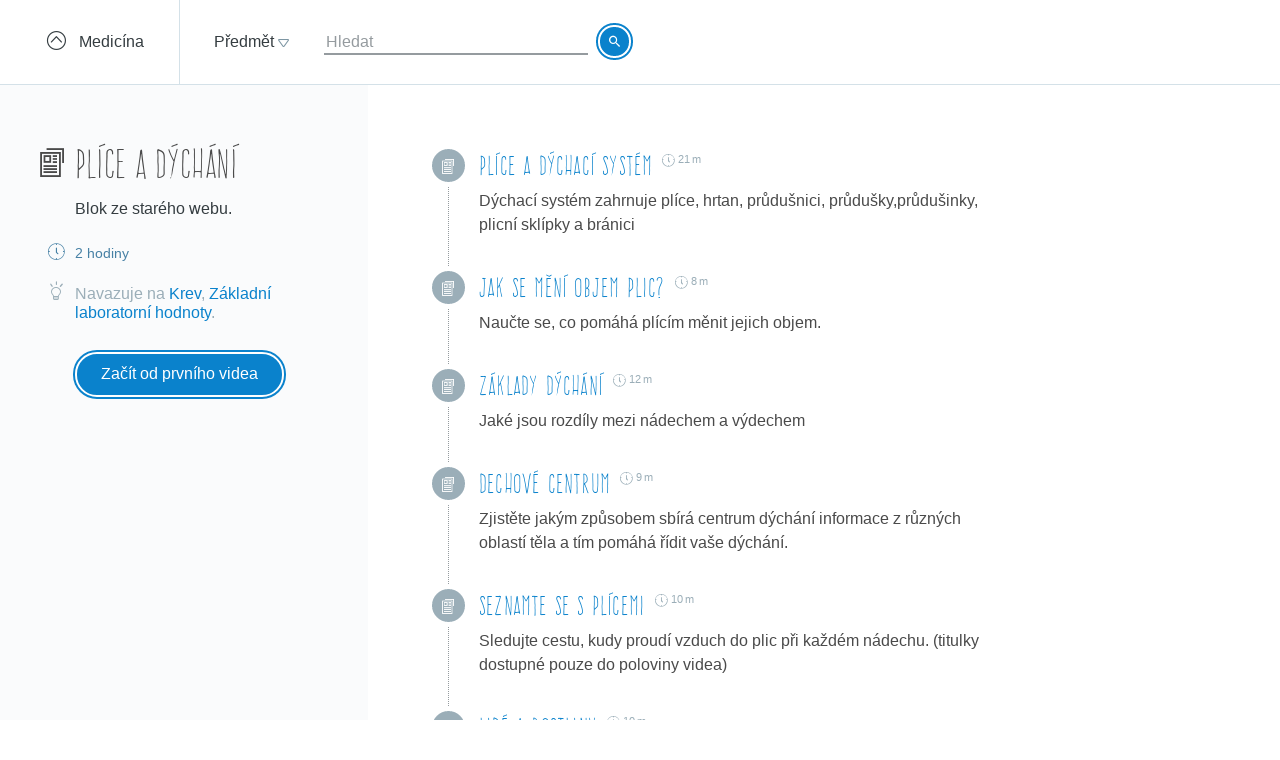

--- FILE ---
content_type: text/html; charset=utf-8
request_url: https://khanovaskola.cz/blok/16/129-plice-a-dychani?gclid=CjwKCAiA15vTBRAHEiwA7Snfc5YCEZ58CwfTiZTxNvUg8IE5xhMII5Mzu2RxHjcDUCVpE7r-83BryhoCRSIQAvD_BwE
body_size: 13665
content:
<!DOCTYPE html>
<html lang="cs">
<head>
	<meta charset="utf-8">
	<meta name="viewport" content="width=device-width, initial-scale=1">
	<meta name="description" content="Blok ze starého webu.">
	
	<link rel="canonical" href="https://khanovaskola.cz/blok/16/129-plice-a-dychani">

	<meta property="og:site_name" content="Khanova škola">
	<meta property="og:url" content="https://khanovaskola.cz/blok/16/129-plice-a-dychani">
	<meta property="og:title" content="Plíce a dýchání">
	<meta property="og:description" content="Blok ze starého webu.">
		<meta property="og:image" content="https://khanovaskola.cz/img/icon/apple-touch-icon-180x180.png">

	<link rel="shortcut icon" href="/img/favicon.ico" type="image/x-icon">
	<link href="/img/icon/apple-touch-icon.png" rel="apple-touch-icon">
	<link href="/img/icon/apple-touch-icon-76x76.png" rel="apple-touch-icon" sizes="76x76">
	<link href="/img/icon/apple-touch-icon-120x120.png" rel="apple-touch-icon" sizes="120x120">
	<link href="/img/icon/apple-touch-icon-152x152.png" rel="apple-touch-icon" sizes="152x152">
	<link href="/img/icon/apple-touch-icon-180x180.png" rel="apple-touch-icon" sizes="180x180">
	<link href="/img/icon/icon-hires.png" rel="icon" sizes="192x192">
	<link href="/img/icon/icon-normal.png" rel="icon" sizes="128x128">

	<title>Plíce a dýchání &ndash; Khanova škola</title>

	<link rel="stylesheet" media="screen" href="/build/main.min-hashed-77923fe96e.css">
	<link rel="author" type="text/plain" href="humans.txt">

	
	<script>
		(function(i,s,o,g,r,a,m){i['GoogleAnalyticsObject']=r;i[r]=i[r]||function(){
		(i[r].q=i[r].q||[]).push(arguments)},i[r].l=1*new Date();a=s.createElement(o),
		m=s.getElementsByTagName(o)[0];a.async=1;a.src=g;m.parentNode.insertBefore(a,m)
		})(window,document,'script','//www.google-analytics.com/analytics.js','ga');

		ga('create', 'UA-33892654-1', 'auto');
		ga('send', 'pageview');
    </script>
</head>
<body class="block-page" data-scripts="[&quot;app/_all&quot;]">
  <header class="header">
		<div class="header-goback">
			<a href="/schema/16-medicina?gclid=CjwKCAiA15vTBRAHEiwA7Snfc5YCEZ58CwfTiZTxNvUg8IE5xhMII5Mzu2RxHjcDUCVpE7r-83BryhoCRSIQAvD_BwE">
				<i class="icon icon-circle-up"></i>
				<span>Medicína</span>
			</a>
		</div>
    <div class="header-content clearfix" data-active-subject="8"
      style="width: 70%">
        <div class="pull-left">
               <div class="dropdown dropdown-big" data-subjects-dropdown>
               <a href="#" class="dropdown-toggle span-link">
               <span>Předmět</span>
               <i class="icon icon-dropdown-caret"></i>
               </a>
               <div class="dropdown-menu">
               <div class="subjects-list">
               <ul class="ul-tab" role="tablist">
                  <li data-default-label>
                  <a href="#tab-0" role="tab" data-toggle="tab" class="text-blue" data-subject-id="1">
                                                <span>Matematika</span>
                                                <i class="icon icon-subject-math"></i>
                                                </a>
                  </li>
                  <li>
                  <a href="#tab-1" role="tab" data-toggle="tab" class="text-blue" data-subject-id="11">
                                                <span>Matematika dle tříd</span>
                                                <i class="icon icon-"></i>
                                                </a>
                  </li>
                  <li>
                  <a href="#tab-2" role="tab" data-toggle="tab" class="text-brown" data-subject-id="3">
                                                <span>Fyzika</span>
                                                <i class="icon icon-subject-physics"></i>
                                                </a>
                  </li>
                  <li>
                  <a href="#tab-3" role="tab" data-toggle="tab" class="text-red" data-subject-id="2">
                                                <span>Chemie</span>
                                                <i class="icon icon-subject-chemistry"></i>
                                                </a>
                  </li>
                  <li>
                  <a href="#tab-4" role="tab" data-toggle="tab" class="text-green" data-subject-id="7">
                                                <span>Biologie</span>
                                                <i class="icon icon-subject-biology"></i>
                                                </a>
                  </li>
                  <li>
                  <a href="#tab-5" role="tab" data-toggle="tab" class="text-wine" data-subject-id="5">
                                                <span>Ekonomie</span>
                                                <i class="icon icon-subject-economy"></i>
                                                </a>
                  </li>
                  <li>
                  <a href="#tab-6" role="tab" data-toggle="tab" class="text-gold" data-subject-id="9">
                                                <span>Dějepis</span>
                                                <i class="icon icon-subject-history"></i>
                                                </a>
                  </li>
                  <li>
                  <a href="#tab-7" role="tab" data-toggle="tab" class="text-cyan-dark" data-subject-id="4">
                                                <span>Informatika</span>
                                                <i class="icon icon-subject-it"></i>
                                                </a>
                  </li>
                  <li>
                  <a href="#tab-8" role="tab" data-toggle="tab" class="text-purple" data-subject-id="10">
                                                <span>Dějiny umění</span>
                                                <i class="icon icon-subject-art"></i>
                                                </a>
                  </li>
                                 </ul>
               </div>
               <div class="subject-detail tab-content">
                  <div class="tab-pane" id="tab-0" data-default-tab data-subject-id="1">
                                    <div class="ka-subjects">
                    <div class="row">
                      <b>Obsah dostupný na české Khan Academy</b>
                    </div>
                      <div class="row">
                        <span class="title">
                          <a href="https://cs.khanacademy.org/math/early-math" target="_blank" rel="external" class="ka-schema-link text-ka-default">Matematika pro nejmenší</a>
                        </span>
                       &mdash;
                        <span class="blocks">
                          

                            <a href="https://cs.khanacademy.org/math/early-math/cc-early-math-counting-topic" target="_blank" rel="external" class="text-ka-math">Počítání</a>, 
                            <a href="https://cs.khanacademy.org/math/early-math/cc-early-math-place-value-topic" target="_blank" rel="external" class="text-ka-math">Řády číslic</a>, 
                            <a href="https://cs.khanacademy.org/math/early-math/cc-early-math-geometry-topic" target="_blank" rel="external" class="text-ka-math">Geometrie</a>
                        </span>
                      </div>
                      <div class="row">
                        <span class="title">
                          <a href="https://cs.khanacademy.org/math/arithmetic" target="_blank" rel="external" class="ka-schema-link text-ka-default">Aritmetika</a>
                        </span>
                       &mdash;
                        <span class="blocks">
                          

                            <a href="https://cs.khanacademy.org/math/arithmetic/arith-review-add-subtract" target="_blank" rel="external" class="text-ka-math">Sčítání a odčítání</a>, 
                            <a href="https://cs.khanacademy.org/math/arithmetic/arith-review-multiply-divide" target="_blank" rel="external" class="text-ka-math">Násobení a dělení</a>, 
                            <a href="https://cs.khanacademy.org/math/arithmetic/arith-review-negative-numbers" target="_blank" rel="external" class="text-ka-math">Záporná čísla</a>, 
                              <a href="https://cs.khanacademy.org/math/arithmetic">a&nbsp;další&nbsp;&hellip;</a>
                        </span>
                      </div>
                      <div class="row">
                        <span class="title">
                          <a href="https://cs.khanacademy.org/math/basic-geo" target="_blank" rel="external" class="ka-schema-link text-ka-default">Základy geometrie</a>
                        </span>
                       &mdash;
                        <span class="blocks">
                          

                            <a href="https://cs.khanacademy.org/math/basic-geo/basic-geo-lines" target="_blank" rel="external" class="text-ka-math">Přímky</a>, 
                            <a href="https://cs.khanacademy.org/math/basic-geo/basic-geo-angle" target="_blank" rel="external" class="text-ka-math">Úhly</a>, 
                            <a href="https://cs.khanacademy.org/math/basic-geo/basic-geometry-shapes" target="_blank" rel="external" class="text-ka-math">Tvary</a>, 
                              <a href="https://cs.khanacademy.org/math/basic-geo">a&nbsp;další&nbsp;&hellip;</a>
                        </span>
                      </div>
                      <div class="row">
                        <span class="title">
                          <a href="https://cs.khanacademy.org/math/pre-algebra" target="_blank" rel="external" class="ka-schema-link text-ka-default">Pokročilá aritmetika</a>
                        </span>
                       &mdash;
                        <span class="blocks">
                          

                            <a href="https://cs.khanacademy.org/math/pre-algebra/pre-algebra-factors-multiples" target="_blank" rel="external" class="text-ka-math">Dělitelé a násobky</a>, 
                            <a href="https://cs.khanacademy.org/math/pre-algebra/pre-algebra-ratios-rates" target="_blank" rel="external" class="text-ka-math">Poměry a úměry</a>
                        </span>
                      </div>
                      <div class="row">
                        <span class="title">
                          <a href="https://cs.khanacademy.org/math/algebra-basics" target="_blank" rel="external" class="ka-schema-link text-ka-default">Základy algebry</a>
                        </span>
                       &mdash;
                        <span class="blocks">
                          

                            <a href="https://cs.khanacademy.org/math/algebra-basics/basic-alg-foundations" target="_blank" rel="external" class="text-ka-math">Základy</a>, 
                            <a href="https://cs.khanacademy.org/math/algebra-basics/alg-basics-algebraic-expressions" target="_blank" rel="external" class="text-ka-math">Algebraické výrazy</a>, 
                            <a href="https://cs.khanacademy.org/math/algebra-basics/alg-basics-linear-equations-and-inequalities" target="_blank" rel="external" class="text-ka-math">Lineární rovnice a nerovnice</a>, 
                              <a href="https://cs.khanacademy.org/math/algebra-basics">a&nbsp;další&nbsp;&hellip;</a>
                        </span>
                      </div>
                      <div class="row">
                        <span class="title">
                          <a href="https://cs.khanacademy.org/math/trigonometry/" target="_blank" rel="external" class="ka-schema-link text-ka-default">Trigonometrie</a>
                        </span>
                       &mdash;
                        <span class="blocks">
                          

                            <a href="https://cs.khanacademy.org/math/trigonometry/trigonometry-right-triangles" target="_blank" rel="external" class="text-ka-math">Pravoúhlé trojúhelníky</a>, 
                            <a href="https://cs.khanacademy.org/math/trigonometry/trig-with-general-triangles" target="_blank" rel="external" class="text-ka-math">Obecné trojúhelníky</a>
                        </span>
                      </div>
                      <div class="row">
                        <span class="title">
                          <a href="https://cs.khanacademy.org/math/vyrazy" target="_blank" rel="external" class="ka-schema-link text-ka-default">Výrazy</a>
                        </span>
                       &mdash;
                        <span class="blocks">
                          

                            <a href="https://cs.khanacademy.org/math/vyrazy/xb5534b0609d132c9:mocniny-a-odmocniny" target="_blank" rel="external" class="text-ka-math">Mocniny a odmocniny</a>, 
                            <a href="https://cs.khanacademy.org/math/vyrazy/xb5534b0609d132c9:racionalni-mocniny-a-odmocniny" target="_blank" rel="external" class="text-ka-math">Racionální mocniny a odmocniny</a>
                        </span>
                      </div>
                      <div class="row">
                        <span class="title">
                          <a href="https://cs.khanacademy.org/math/funkce" target="_blank" rel="external" class="ka-schema-link text-ka-default">Funkce</a>
                        </span>
                       &mdash;
                        <span class="blocks">
                          

                            <a href="https://cs.khanacademy.org/math/funkce/x61a3bd4ae0359883:linear-equations-and-functions" target="_blank" rel="external" class="text-ka-math">Přímka a lineární rovnice</a>, 
                            <a href="https://cs.khanacademy.org/math/funkce/x61a3bd4ae0359883:linearni-funkce" target="_blank" rel="external" class="text-ka-math">Lineární funkce</a>, 
                            <a href="https://cs.khanacademy.org/math/funkce/x61a3bd4ae0359883:functions" target="_blank" rel="external" class="text-ka-math">Vlastnosti funkcí</a>, 
                              <a href="https://cs.khanacademy.org/math/funkce">a&nbsp;další&nbsp;&hellip;</a>
                        </span>
                      </div>
                      <div class="row">
                        <span class="title">
                          <a href="https://cs.khanacademy.org/math/pravdepodobnost-a-kombinatorika" target="_blank" rel="external" class="ka-schema-link text-ka-default">Pravděpodobnost a kombinatorika</a>
                        </span>
                       &mdash;
                        <span class="blocks">
                          

                            <a href="https://cs.khanacademy.org/math/pravdepodobnost-a-kombinatorika/x23799c2fed95138b:pravdepodobnost" target="_blank" rel="external" class="text-ka-math">Pravděpodobnost</a>, 
                            <a href="https://cs.khanacademy.org/math/pravdepodobnost-a-kombinatorika/x23799c2fed95138b:kombinatorika" target="_blank" rel="external" class="text-ka-math">Kombinatorika</a>
                        </span>
                      </div>
                      <div class="row">
                        <span class="title">
                          <a href="https://cs.khanacademy.org/math/posloupnosti-a-rady" target="_blank" rel="external" class="ka-schema-link text-ka-default">Posloupnosti a konečné řady</a>
                        </span>
                       &mdash;
                        <span class="blocks">
                          

                            <a href="https://cs.khanacademy.org/math/posloupnosti-a-rady/x3b4669584f69328f:posloupnosti" target="_blank" rel="external" class="text-ka-math">Posloupnosti</a>, 
                            <a href="https://cs.khanacademy.org/math/posloupnosti-a-rady/x3b4669584f69328f:soucet-konecnych-rad" target="_blank" rel="external" class="text-ka-math">Posloupnosti a řady</a>
                        </span>
                      </div>
                      <div class="row">
                        <span class="title">
                          <a href="https://cs.khanacademy.org/math/differential-calculus" target="_blank" rel="external" class="ka-schema-link text-ka-default">Diferenciální počet</a>
                        </span>
                       &mdash;
                        <span class="blocks">
                          

                            <a href="https://cs.khanacademy.org/math/differential-calculus/dc-limits" target="_blank" rel="external" class="text-ka-math">Limity a spojitost</a>, 
                            <a href="https://cs.khanacademy.org/math/differential-calculus/dc-diff-intro" target="_blank" rel="external" class="text-ka-math">Derivace: definice a základní pravidla</a>, 
                              <a href="https://cs.khanacademy.org/math/differential-calculus">a&nbsp;další&nbsp;&hellip;</a>
                        </span>
                      </div>
                      <div class="row">
                        <span class="title">
                          <a href="https://cs.khanacademy.org/math/integralni-pocet" target="_blank" rel="external" class="ka-schema-link text-ka-default">Integrální počet</a>
                        </span>
                       &mdash;
                        <span class="blocks">
                          

                            <a href="https://cs.khanacademy.org/math/integralni-pocet/xbf9b4d9711003f1c:vypocty-intergralu" target="_blank" rel="external" class="text-ka-math">Primitivní funkce a integrály</a>, 
                            <a href="https://cs.khanacademy.org/math/integralni-pocet/xbf9b4d9711003f1c:integracni-metody" target="_blank" rel="external" class="text-ka-math">Základní metody integrace</a>, 
                            <a href="https://cs.khanacademy.org/math/integralni-pocet/xbf9b4d9711003f1c:aplikace-integralu" target="_blank" rel="external" class="text-ka-math">Aplikace integrálů</a>
                        </span>
                      </div>
                      <div class="row">
                        <span class="title">
                          <a href="https://cs.khanacademy.org/math/komplexni-cisla" target="_blank" rel="external" class="ka-schema-link text-ka-default">Komplexní čísla</a>
                        </span>
                      </div>
                  <hr>
                  </div>
                      <div class="row">
                        <span class="title">
                          <a href="/schema/55-resene-ulohy?gclid=CO6sl5mc_tMCFQ0R0wodLRkAxQ">Řešené úlohy</a>
                        </span>
                        &mdash;
                        <span class="blocks">
                        
                          <a href="/blok/55/444-statni-maturita-z-matematiky-2016?gclid=CO6sl5mc_tMCFQ0R0wodLRkAxQ">Státní maturita z matematiky 2016</a>
                      </span>
                    </div>
                </div>
                  <div class="tab-pane" id="tab-1" data-subject-id="11">
                                    <div class="ka-subjects">
                    <div class="row">
                      <b>Obsah dostupný na české Khan Academy</b>
                    </div>
                      <div class="row">
                        <span class="title">
                          <a href="https://cs.khanacademy.org/math/1-trida" target="_blank" rel="external" class="ka-schema-link text-ka-default">1. Třída</a>
                        </span>
                      </div>
                      <div class="row">
                        <span class="title">
                          <a href="https://cs.khanacademy.org/math/2-trida" target="_blank" rel="external" class="ka-schema-link text-ka-default">2. Třída</a>
                        </span>
                      </div>
                      <div class="row">
                        <span class="title">
                          <a href="https://cs.khanacademy.org/math/3-trida" target="_blank" rel="external" class="ka-schema-link text-ka-default">3. Třída</a>
                        </span>
                      </div>
                      <div class="row">
                        <span class="title">
                          <a href="https://cs.khanacademy.org/math/4-trida" target="_blank" rel="external" class="ka-schema-link text-ka-default">4. Třída</a>
                        </span>
                      </div>
                      <div class="row">
                        <span class="title">
                          <a href="https://cs.khanacademy.org/math/5-trida" target="_blank" rel="external" class="ka-schema-link text-ka-default">5. Třída</a>
                        </span>
                      </div>
                      <div class="row">
                        <span class="title">
                          <a href="https://cs.khanacademy.org/math/6-trida" target="_blank" rel="external" class="ka-schema-link text-ka-default">6. Třída</a>
                        </span>
                      </div>
                      <div class="row">
                        <span class="title">
                          <a href="https://cs.khanacademy.org/math/7-trida" target="_blank" rel="external" class="ka-schema-link text-ka-default">7. Třída</a>
                        </span>
                      </div>
                      <div class="row">
                        <span class="title">
                          <a href="https://cs.khanacademy.org/math/8-trida" target="_blank" rel="external" class="ka-schema-link text-ka-default">8. Třída</a>
                        </span>
                      </div>
                      <div class="row">
                        <span class="title">
                          <a href="https://cs.khanacademy.org/math/9-trida" target="_blank" rel="external" class="ka-schema-link text-ka-default">9. Třída</a>
                        </span>
                      </div>
                  <hr>
                  </div>
                </div>
                  <div class="tab-pane" id="tab-2" data-subject-id="3">
                                    <div class="ka-subjects">
                    <div class="row">
                      <b>Obsah dostupný na české Khan Academy</b>
                    </div>
                      <div class="row">
                        <span class="title">
                          <a href="https://cs.khanacademy.org/science/fyzika-mechanika" target="_blank" rel="external" class="ka-schema-link text-ka-default">Mechanika</a>
                        </span>
                       &mdash;
                        <span class="blocks">
                          

                            <a href="https://cs.khanacademy.org/science/fyzika-mechanika/x55c156eef0bfca4e:uvod-do-studia-fyziky" target="_blank" rel="external" class="text-ka-math">Úvod do studia fyziky</a>, 
                            <a href="https://cs.khanacademy.org/science/fyzika-mechanika/x55c156eef0bfca4e:kinematika" target="_blank" rel="external" class="text-ka-math">Kinematika hmotného bodu</a>, 
                            <a href="https://cs.khanacademy.org/science/fyzika-mechanika/x55c156eef0bfca4e:dynamika" target="_blank" rel="external" class="text-ka-math">Dynamika hmotného bodu</a>, 
                              <a href="https://cs.khanacademy.org/science/fyzika-mechanika">a&nbsp;další&nbsp;&hellip;</a>
                        </span>
                      </div>
                      <div class="row">
                        <span class="title">
                          <a href="https://cs.khanacademy.org/science/fyzika-vlneni-a-zvuk" target="_blank" rel="external" class="ka-schema-link text-ka-default">Vlnění a zvuk</a>
                        </span>
                       &mdash;
                        <span class="blocks">
                          

                            <a href="https://cs.khanacademy.org/science/fyzika-vlneni-a-zvuk/x34b3f391df7f0014:periodicky-pohyb-a-kmitani" target="_blank" rel="external" class="text-ka-math">Periodický pohyb a kmitání</a>, 
                            <a href="https://cs.khanacademy.org/science/fyzika-vlneni-a-zvuk/x34b3f391df7f0014:mechanicke-vlneni" target="_blank" rel="external" class="text-ka-math">Mechanické vlnění</a>
                        </span>
                      </div>
                      <div class="row">
                        <span class="title">
                          <a href="https://cs.khanacademy.org/science/fyzika-elektrina-a-magnetismus" target="_blank" rel="external" class="ka-schema-link text-ka-default">Elektřina a magnetismus</a>
                        </span>
                       &mdash;
                        <span class="blocks">
                          

                            <a href="https://cs.khanacademy.org/science/fyzika-elektrina-a-magnetismus/xe9fba794b097c46d:elektricky-naboj-a-pole" target="_blank" rel="external" class="text-ka-math">Elektrický náboj a pole</a>, 
                            <a href="https://cs.khanacademy.org/science/fyzika-elektrina-a-magnetismus/xe9fba794b097c46d:elektricky-proud-a-obvody" target="_blank" rel="external" class="text-ka-math">Elektrický proud a obvody</a>, 
                            <a href="https://cs.khanacademy.org/science/fyzika-elektrina-a-magnetismus/xe9fba794b097c46d:magneticke-pole" target="_blank" rel="external" class="text-ka-math">Magnetické pole</a>
                        </span>
                      </div>
                      <div class="row">
                        <span class="title">
                          <a href="https://cs.khanacademy.org/science/cosmology-and-astronomy" target="_blank" rel="external" class="ka-schema-link text-ka-default">Astronomie</a>
                        </span>
                       &mdash;
                        <span class="blocks">
                          

                            <a href="https://cs.khanacademy.org/science/cosmology-and-astronomy/universe-scale-topic" target="_blank" rel="external" class="text-ka-math">Měřítka ve vesmíru</a>, 
                            <a href="https://cs.khanacademy.org/science/cosmology-and-astronomy/stellar-life-topic" target="_blank" rel="external" class="text-ka-math">Hvězdy, černé díry a galaxie</a>, 
                            <a href="https://cs.khanacademy.org/science/cosmology-and-astronomy/earth-history-topic" target="_blank" rel="external" class="text-ka-math">Geologická historie Země</a>, 
                              <a href="https://cs.khanacademy.org/science/cosmology-and-astronomy">a&nbsp;další&nbsp;&hellip;</a>
                        </span>
                      </div>
                  <hr>
                  </div>
                      <div class="row">
                        <span class="title">
                          <a href="/schema/8-0ptika?gclid=CO6sl5mc_tMCFQ0R0wodLRkAxQ">0ptika</a>
                        </span>
                        &mdash;
                        <span class="blocks">
                        
                          <a href="/blok/8/28-lom-a-odraz-svetla?gclid=CO6sl5mc_tMCFQ0R0wodLRkAxQ">Lom a odraz světla</a>, 
                          <a href="/blok/8/29-zrcadla-a-cocky?gclid=CO6sl5mc_tMCFQ0R0wodLRkAxQ">Zrcadla a čočky</a>
                      </span>
                    </div>
                      <div class="row">
                        <span class="title">
                          <a href="/schema/27-termodynamika?gclid=CO6sl5mc_tMCFQ0R0wodLRkAxQ">Termodynamika</a>
                        </span>
                        &mdash;
                        <span class="blocks">
                        
                          <a href="/blok/27/181-kineticka-teorie-plynu?gclid=CO6sl5mc_tMCFQ0R0wodLRkAxQ">Kinetická teorie plynů</a>, 
                          <a href="/blok/27/196-zakony-termodynamiky?gclid=CO6sl5mc_tMCFQ0R0wodLRkAxQ">Zákony termodynamiky</a>
                      </span>
                    </div>
                </div>
                  <div class="tab-pane" id="tab-3" data-subject-id="2">
                                    <div class="ka-subjects">
                    <div class="row">
                      <b>Obsah dostupný na české Khan Academy</b>
                    </div>
                      <div class="row">
                        <span class="title">
                          <a href="https://cs.khanacademy.org/science/obecna-chemie" target="_blank" rel="external" class="ka-schema-link text-ka-default">Obecná chemie</a>
                        </span>
                       &mdash;
                        <span class="blocks">
                          

                            <a href="https://cs.khanacademy.org/science/obecna-chemie/xefd2aace53b0e2de:proc-je-chemie-uzasna" target="_blank" rel="external" class="text-ka-math">Chemie je všude</a>, 
                            <a href="https://cs.khanacademy.org/science/obecna-chemie/xefd2aace53b0e2de:opakovani-zakladu-chemie" target="_blank" rel="external" class="text-ka-math">Opakování základů chemie</a>, 
                            <a href="https://cs.khanacademy.org/science/obecna-chemie/xefd2aace53b0e2de:atomy-a-jejich-vlastnosti" target="_blank" rel="external" class="text-ka-math">Stavba atomu, prvky, izotopy a periodický zákon</a>, 
                            <a href="https://cs.khanacademy.org/science/obecna-chemie/xefd2aace53b0e2de:molekuly-ionty-a-chemicke-vazby" target="_blank" rel="external" class="text-ka-math">Molekuly, ionty a chemické vazby</a>, 
                            <a href="https://cs.khanacademy.org/science/obecna-chemie/xefd2aace53b0e2de:interakce-molekul-a-vlastnosti-latek" target="_blank" rel="external" class="text-ka-math">Interakce molekul a vlastnosti látek</a>, 
                            <a href="https://cs.khanacademy.org/science/obecna-chemie/xefd2aace53b0e2de:chemical-reactions-and-stoichiometry" target="_blank" rel="external" class="text-ka-math">Chemické reakce a stechiometrie</a>
                        </span>
                      </div>
                      <div class="row">
                        <span class="title">
                          <a href="https://cs.khanacademy.org/science/organic-chemistry" target="_blank" rel="external" class="ka-schema-link text-ka-default">Organická chemie</a>
                        </span>
                       &mdash;
                        <span class="blocks">
                          

                            <a href="https://cs.khanacademy.org/science/organic-chemistry/gen-chem-review" target="_blank" rel="external" class="text-ka-math">Struktura a vazby</a>, 
                            <a href="https://cs.khanacademy.org/science/organic-chemistry/organic-structures" target="_blank" rel="external" class="text-ka-math">Rezonance a teorie kyselin a zásad</a>, 
                            <a href="https://cs.khanacademy.org/science/organic-chemistry/bond-line-structures-alkanes-cycloalkanes" target="_blank" rel="external" class="text-ka-math">Alkany, cykloalkany a funkční skupiny</a>, 
                            <a href="https://cs.khanacademy.org/science/organic-chemistry/stereochemistry-topic" target="_blank" rel="external" class="text-ka-math">Stereochemie</a>, 
                            <a href="https://cs.khanacademy.org/science/organic-chemistry/substitution-elimination-reactions" target="_blank" rel="external" class="text-ka-math">Substituční a eliminační reakce</a>, 
                            <a href="https://cs.khanacademy.org/science/organic-chemistry/alkenes-alkynes" target="_blank" rel="external" class="text-ka-math">Alkeny a alkyny</a>, 
                            <a href="https://cs.khanacademy.org/science/organic-chemistry/alcohols-ethers-epoxides-sulfides" target="_blank" rel="external" class="text-ka-math">Alkoholy, ethery, epoxidy a sulfidy</a>, 
                            <a href="https://cs.khanacademy.org/science/organic-chemistry/conjugation-diels-alder-mo-theory" target="_blank" rel="external" class="text-ka-math">Konjugované vazby a pericyklické reakce</a>, 
                              <a href="https://cs.khanacademy.org/science/organic-chemistry">a&nbsp;další&nbsp;&hellip;</a>
                        </span>
                      </div>
                      <div class="row">
                        <span class="title">
                          <a href="https://cs.khanacademy.org/science/fyzikalni-chemie" target="_blank" rel="external" class="ka-schema-link text-ka-default">Fyzikální chemie</a>
                        </span>
                       &mdash;
                        <span class="blocks">
                          

                            <a href="https://cs.khanacademy.org/science/fyzikalni-chemie/xecb1a3ac274b46c2:vlastnosti-plynu" target="_blank" rel="external" class="text-ka-math">Vlastnosti plynů</a>, 
                            <a href="https://cs.khanacademy.org/science/fyzikalni-chemie/xecb1a3ac274b46c2:delici-metody" target="_blank" rel="external" class="text-ka-math">Dělící metody</a>, 
                            <a href="https://cs.khanacademy.org/science/fyzikalni-chemie/xecb1a3ac274b46c2:chemicka-kinetika" target="_blank" rel="external" class="text-ka-math">Chemická kinetika</a>, 
                              <a href="https://cs.khanacademy.org/science/fyzikalni-chemie">a&nbsp;další&nbsp;&hellip;</a>
                        </span>
                      </div>
                  <hr>
                  </div>
                      <div class="row">
                        <span class="title">
                          <a href="/schema/93-smesi-a-chemicke-vypocty?gclid=CO6sl5mc_tMCFQ0R0wodLRkAxQ">Směsi a chemické výpočty</a>
                        </span>
                        &mdash;
                        <span class="blocks">
                        
                          <a href="/blok/93/394-smesi?gclid=CO6sl5mc_tMCFQ0R0wodLRkAxQ">Směsi</a>, 
                          <a href="/blok/93/419-vypocty-slozeni-smesi?gclid=CO6sl5mc_tMCFQ0R0wodLRkAxQ">Výpočty složení směsí</a>
                      </span>
                    </div>
                      <div class="row">
                        <span class="title">
                          <a href="/schema/20-fyzikalni-chemie?gclid=CO6sl5mc_tMCFQ0R0wodLRkAxQ">Fyzikální chemie</a>
                        </span>
                        &mdash;
                        <span class="blocks">
                        
                          <a href="/blok/20/192-reakcni-kinetika?gclid=CO6sl5mc_tMCFQ0R0wodLRkAxQ">Reakční kinetika</a>, 
                          <a href="/blok/20/169-idealni-plyn?gclid=CO6sl5mc_tMCFQ0R0wodLRkAxQ">Ideální plyn</a>, 
                          <a href="/blok/20/193-radioaktivni-rozpad?gclid=CO6sl5mc_tMCFQ0R0wodLRkAxQ">Radioaktivní rozpad</a>, 
                          <a href="/blok/20/425-zaklady-termodynamiky?gclid=CO6sl5mc_tMCFQ0R0wodLRkAxQ">Základy termodynamiky</a>, 
                          <a href="/blok/20/190-skupenstvi-a-fazove-premeny?gclid=CO6sl5mc_tMCFQ0R0wodLRkAxQ">Skupenství a fázové přeměny</a>, 
                          <a href="/blok/20/92-vycislovani-chemickych-rovnic?gclid=CO6sl5mc_tMCFQ0R0wodLRkAxQ">Vyčíslování chemických rovnic</a>, 
                          <a href="/blok/20/393-stechiometricke-vypocty?gclid=CO6sl5mc_tMCFQ0R0wodLRkAxQ">Stechiometrické výpočty</a>
                      </span>
                    </div>
                </div>
                  <div class="tab-pane" id="tab-4" data-subject-id="7">
                                    <div class="ka-subjects">
                    <div class="row">
                      <b>Obsah dostupný na české Khan Academy</b>
                    </div>
                  <hr>
                  </div>
                      <div class="row">
                        <span class="title">
                          <a href="/schema/32-molekularni-a-bunecna-biologie?gclid=CO6sl5mc_tMCFQ0R0wodLRkAxQ">Molekulární a buněčná biologie</a>
                        </span>
                        &mdash;
                        <span class="blocks">
                        
                          <a href="/blok/32/170-bunky-a-bunecne-deleni?gclid=CO6sl5mc_tMCFQ0R0wodLRkAxQ">Buňky a buněčné dělení</a>, 
                          <a href="/blok/32/171-bunecne-dychani?gclid=CO6sl5mc_tMCFQ0R0wodLRkAxQ">Buněčné dýchání</a>, 
                          <a href="/blok/32/172-fotosynteza?gclid=CO6sl5mc_tMCFQ0R0wodLRkAxQ">Fotosyntéza</a>
                      </span>
                    </div>
                      <div class="row">
                        <span class="title">
                          <a href="/schema/26-evoluce-a-dedicnost?gclid=CO6sl5mc_tMCFQ0R0wodLRkAxQ">Evoluce a dědičnost</a>
                        </span>
                        &mdash;
                        <span class="blocks">
                        
                          <a href="/blok/26/173-evoluce-a-prirozeny-vyber?gclid=CO6sl5mc_tMCFQ0R0wodLRkAxQ">Evoluce a přirozený výběr</a>, 
                          <a href="/blok/26/175-dedicnost-a-genetika?gclid=CO6sl5mc_tMCFQ0R0wodLRkAxQ">Dědičnost a genetika</a>, 
                          <a href="/blok/26/174-fylogeneticky-strom?gclid=CO6sl5mc_tMCFQ0R0wodLRkAxQ">Fylogenetický strom</a>
                      </span>
                    </div>
                      <div class="row">
                        <span class="title">
                          <a href="/schema/31-biologie-cloveka?gclid=CO6sl5mc_tMCFQ0R0wodLRkAxQ">Biologie člověka</a>
                        </span>
                        &mdash;
                        <span class="blocks">
                        
                          <a href="/blok/31/218-dychaci-soustava-a-krevni-obeh?gclid=CO6sl5mc_tMCFQ0R0wodLRkAxQ">Dýchací soustava a krevní oběh</a>, 
                          <a href="/blok/31/216-nervovy-system?gclid=CO6sl5mc_tMCFQ0R0wodLRkAxQ">Nervový systém</a>, 
                          <a href="/blok/31/220-ledviny-a-nefron?gclid=CO6sl5mc_tMCFQ0R0wodLRkAxQ">Ledviny a nefron</a>, 
                          <a href="/blok/31/219-svaly?gclid=CO6sl5mc_tMCFQ0R0wodLRkAxQ">Svaly</a>, 
                          <a href="/blok/31/217-imunologie?gclid=CO6sl5mc_tMCFQ0R0wodLRkAxQ">Imunologie</a>
                      </span>
                    </div>
                </div>
                  <div class="tab-pane" id="tab-5" data-subject-id="5">
                                    <div class="ka-subjects">
                    <div class="row">
                      <b>Obsah dostupný na české Khan Academy</b>
                    </div>
                      <div class="row">
                        <span class="title">
                          <a href="https://cs.khanacademy.org/economics-finance-domain/core-finance" target="_blank" rel="external" class="ka-schema-link text-ka-default">Finance a kapitálové trhy</a>
                        </span>
                       &mdash;
                        <span class="blocks">
                          

                            <a href="https://cs.khanacademy.org/economics-finance-domain/core-finance/interest-tutorial" target="_blank" rel="external" class="text-ka-math">Úroky a dluh</a>, 
                            <a href="https://cs.khanacademy.org/economics-finance-domain/core-finance/housing" target="_blank" rel="external" class="text-ka-math">Trh s nemovitostmi</a>, 
                            <a href="https://cs.khanacademy.org/economics-finance-domain/core-finance/inflation-tutorial" target="_blank" rel="external" class="text-ka-math">Inflace</a>, 
                              <a href="https://cs.khanacademy.org/economics-finance-domain/core-finance">a&nbsp;další&nbsp;&hellip;</a>
                        </span>
                      </div>
                  <hr>
                  </div>
                      <div class="row">
                        <span class="title">
                          <a href="/schema/9-mikroekonomie?gclid=CO6sl5mc_tMCFQ0R0wodLRkAxQ">Mikroekonomie</a>
                        </span>
                        &mdash;
                        <span class="blocks">
                        
                          <a href="/blok/9/30-uvod-do-ekonomie?gclid=CO6sl5mc_tMCFQ0R0wodLRkAxQ">Úvod do ekonomie</a>, 
                          <a href="/blok/9/33-poptavka-nabidka-a-trzni-rovnovaha?gclid=CO6sl5mc_tMCFQ0R0wodLRkAxQ">Poptávka, nabídka a tržní rovnováha</a>, 
                          <a href="/blok/9/32-elasticita?gclid=CO6sl5mc_tMCFQ0R0wodLRkAxQ">Elasticita</a>, 
                          <a href="/blok/9/31-prebytek-spotrebitele-a-prebytek-vyrobce?gclid=CO6sl5mc_tMCFQ0R0wodLRkAxQ">Přebytek spotřebitele a přebytek výrobce</a>, 
                          <a href="/blok/9/198-naklady-mrtve-vahy?gclid=CO6sl5mc_tMCFQ0R0wodLRkAxQ">Náklady mrtvé váhy</a>, 
                          <a href="/blok/9/34-vzacnost-produkcni-moznosti-preference?gclid=CO6sl5mc_tMCFQ0R0wodLRkAxQ">Vzácnost, produkční možnosti, preference</a>, 
                          <a href="/blok/9/199-verejne-statky-a-externality?gclid=CO6sl5mc_tMCFQ0R0wodLRkAxQ">Veřejné statky a externality</a>, 
                          <a href="/blok/9/237-komparativni-vyhoda?gclid=CO6sl5mc_tMCFQ0R0wodLRkAxQ">Komparativní výhoda</a>, 
                            <a href="/schema/9-mikroekonomie?gclid=CO6sl5mc_tMCFQ0R0wodLRkAxQ">a&nbsp;další&nbsp;&hellip;</a>
                      </span>
                    </div>
                      <div class="row">
                        <span class="title">
                          <a href="/schema/38-makroekonomie?gclid=CO6sl5mc_tMCFQ0R0wodLRkAxQ">Makroekonomie</a>
                        </span>
                        &mdash;
                        <span class="blocks">
                        
                          <a href="/blok/38/30-uvod-do-ekonomie?gclid=CO6sl5mc_tMCFQ0R0wodLRkAxQ">Úvod do ekonomie</a>, 
                          <a href="/blok/38/251-hdp-mereni-narodniho-duchodu?gclid=CO6sl5mc_tMCFQ0R0wodLRkAxQ">HDP: Měření národního důchodu</a>, 
                          <a href="/blok/38/252-inflace-mereni-zivotnich-nakladu?gclid=CO6sl5mc_tMCFQ0R0wodLRkAxQ">Inflace: měření životních nákladů</a>, 
                          <a href="/blok/38/367-narodni-prijem-a-nerovnost?gclid=CO6sl5mc_tMCFQ0R0wodLRkAxQ">Národní příjem a nerovnost</a>, 
                          <a href="/blok/38/253-agregatni-poptavka-a-agregatni-nabidka?gclid=CO6sl5mc_tMCFQ0R0wodLRkAxQ">Agregátní poptávka a agregátní nabídka</a>, 
                          <a href="/blok/38/254-monetarni-system?gclid=CO6sl5mc_tMCFQ0R0wodLRkAxQ">Monetární systém</a>, 
                          <a href="/blok/38/255-prijmy-a-vydaje-keynesiansky-kriz-a-model-is-lm?gclid=CO6sl5mc_tMCFQ0R0wodLRkAxQ">Příjmy a výdaje - Keynesiánský kříž a model IS-LM</a>, 
                          <a href="/blok/38/312-zahranicni-obchod?gclid=CO6sl5mc_tMCFQ0R0wodLRkAxQ">Zahraniční obchod</a>
                      </span>
                    </div>
                </div>
                  <div class="tab-pane" id="tab-6" data-subject-id="9">
                                        <div class="row">
                        <span class="title">
                          <a href="/schema/33-historie-vseho?gclid=CO6sl5mc_tMCFQ0R0wodLRkAxQ">Historie všeho</a>
                        </span>
                        &mdash;
                        <span class="blocks">
                        
                          <a href="/blok/33/223-o-cem-je-historie-vseho?gclid=CO6sl5mc_tMCFQ0R0wodLRkAxQ">O čem je historie všeho?</a>, 
                          <a href="/blok/33/221-velky-tresk?gclid=CO6sl5mc_tMCFQ0R0wodLRkAxQ">Velký třesk</a>, 
                          <a href="/blok/33/224-slunecni-soustava-a-zeme?gclid=CO6sl5mc_tMCFQ0R0wodLRkAxQ">Sluneční soustava a Země</a>, 
                          <a href="/blok/33/225-zivot?gclid=CO6sl5mc_tMCFQ0R0wodLRkAxQ">Život</a>, 
                          <a href="/blok/33/227-zemedelstvi-a-civilizace?gclid=CO6sl5mc_tMCFQ0R0wodLRkAxQ">Zemědělství a civilizace</a>, 
                          <a href="/blok/33/228-expanze-a-propojeni-lidstva?gclid=CO6sl5mc_tMCFQ0R0wodLRkAxQ">Expanze a propojení lidstva</a>
                      </span>
                    </div>
                      <div class="row">
                        <span class="title">
                          <a href="/schema/17-dejepis?gclid=CO6sl5mc_tMCFQ0R0wodLRkAxQ">Dějepis</a>
                        </span>
                        &mdash;
                        <span class="blocks">
                        
                          <a href="/blok/17/143-pred-1300-n-l-starovek-a-stredovek?gclid=CO6sl5mc_tMCFQ0R0wodLRkAxQ">Před 1300 n.l. - starověk a středověk</a>, 
                          <a href="/blok/17/148-haitska-revoluce?gclid=CO6sl5mc_tMCFQ0R0wodLRkAxQ">Haitská revoluce</a>, 
                          <a href="/blok/17/147-francouzska-revoluce-a-napoleon?gclid=CO6sl5mc_tMCFQ0R0wodLRkAxQ">Francouzská revoluce a Napoleon</a>, 
                          <a href="/blok/17/149-deklarace-nezavislosti-usa-a-b-franklin?gclid=CO6sl5mc_tMCFQ0R0wodLRkAxQ">Deklarace nezávislosti USA a B. Franklin</a>, 
                          <a href="/blok/17/144-prvni-svetova-valka?gclid=CO6sl5mc_tMCFQ0R0wodLRkAxQ">První světová válka</a>, 
                          <a href="/blok/17/142-historie-usa-v-kostce?gclid=CO6sl5mc_tMCFQ0R0wodLRkAxQ">Historie USA v kostce</a>, 
                          <a href="/blok/17/145-druha-svetova-valka?gclid=CO6sl5mc_tMCFQ0R0wodLRkAxQ">Druhá světová válka</a>, 
                          <a href="/blok/17/146-studena-valka?gclid=CO6sl5mc_tMCFQ0R0wodLRkAxQ">Studená válka</a>
                      </span>
                    </div>
                </div>
                  <div class="tab-pane" id="tab-7" data-subject-id="4">
                                    <div class="ka-subjects">
                    <div class="row">
                      <b>Obsah dostupný na české Khan Academy</b>
                    </div>
                      <div class="row">
                        <span class="title">
                          <a href="https://cs.khanacademy.org/computing/code-org/computers-and-the-internet" target="_blank" rel="external" class="ka-schema-link text-ka-default">Počítače a internet</a>
                        </span>
                      </div>
                      <div class="row">
                        <span class="title">
                          <a href="https://cs.khanacademy.org/computing/hour-of-code" target="_blank" rel="external" class="ka-schema-link text-ka-default">Hodina kódu</a>
                        </span>
                      </div>
                      <div class="row">
                        <span class="title">
                          <a href="https://cs.khanacademy.org/computing/computer-programming/programming" target="_blank" rel="external" class="ka-schema-link text-ka-default">Úvod do JavaScriptu: Kreslení a animace</a>
                        </span>
                      </div>
                      <div class="row">
                        <span class="title">
                          <a href="https://cs.khanacademy.org/computing/computer-programming/html-css" target="_blank" rel="external" class="ka-schema-link text-ka-default">Programování webových stránek - HTML/CSS</a>
                        </span>
                      </div>
                      <div class="row">
                        <span class="title">
                          <a href="https://cs.khanacademy.org/computing/computer-programming/sql" target="_blank" rel="external" class="ka-schema-link text-ka-default">Úvod do SQL: dotazy a správa dat</a>
                        </span>
                      </div>
                      <div class="row">
                        <span class="title">
                          <a href="https://cs.khanacademy.org/computing/informatika-pocitace-a-internet" target="_blank" rel="external" class="ka-schema-link text-ka-default">Informatika pro střední školy</a>
                        </span>
                      </div>
                      <div class="row">
                        <span class="title">
                          <a href="https://cs.khanacademy.org/computing/pixar" target="_blank" rel="external" class="ka-schema-link text-ka-default">V zákulisí studia Pixar</a>
                        </span>
                      </div>
                      <div class="row">
                        <span class="title">
                          <a href="https://cs.khanacademy.org/computing/computer-science/computer-science/cryptography" target="_blank" rel="external" class="ka-schema-link text-ka-default">Kryptografie</a>
                        </span>
                      </div>
                      <div class="row">
                        <span class="title">
                          <a href="https://cs.khanacademy.org/computing/computer-science/informationtheory" target="_blank" rel="external" class="ka-schema-link text-ka-default">Teorie informace</a>
                        </span>
                      </div>
                  <hr>
                  </div>
                </div>
                  <div class="tab-pane" id="tab-8" data-subject-id="10">
                                        <div class="row">
                        <span class="title">
                          <a href="/schema/35-staroveke-umeni?gclid=CO6sl5mc_tMCFQ0R0wodLRkAxQ">Starověké umění</a>
                        </span>
                        &mdash;
                        <span class="blocks">
                        
                          <a href="/blok/35/232-staroveky-orient?gclid=CO6sl5mc_tMCFQ0R0wodLRkAxQ">Starověký Orient</a>, 
                          <a href="/blok/35/233-staroveky-egypt?gclid=CO6sl5mc_tMCFQ0R0wodLRkAxQ">Starověký Egypt</a>, 
                          <a href="/blok/35/234-egejske-umeni?gclid=CO6sl5mc_tMCFQ0R0wodLRkAxQ">Egejské umění</a>, 
                          <a href="/blok/35/235-staroveke-recko?gclid=CO6sl5mc_tMCFQ0R0wodLRkAxQ">Starověké Řecko</a>, 
                          <a href="/blok/35/236-staroveky-rim?gclid=CO6sl5mc_tMCFQ0R0wodLRkAxQ">Starověký Řím</a>
                      </span>
                    </div>
                      <div class="row">
                        <span class="title">
                          <a href="/schema/34-stredovek-v-evrope?gclid=CO6sl5mc_tMCFQ0R0wodLRkAxQ">Středověk v Evropě</a>
                        </span>
                        &mdash;
                        <span class="blocks">
                        
                          <a href="/blok/34/240-byzantska-kultura?gclid=CO6sl5mc_tMCFQ0R0wodLRkAxQ">Byzantská kultura</a>, 
                          <a href="/blok/34/239-rane-krestanstvi?gclid=CO6sl5mc_tMCFQ0R0wodLRkAxQ">Rané křesťanství</a>, 
                          <a href="/blok/34/296-umeni-zapadni-evropy?gclid=CO6sl5mc_tMCFQ0R0wodLRkAxQ">Umění západní Evropy</a>
                      </span>
                    </div>
                      <div class="row">
                        <span class="title">
                          <a href="/schema/40-renesance?gclid=CO6sl5mc_tMCFQ0R0wodLRkAxQ">Renesance</a>
                        </span>
                        &mdash;
                        <span class="blocks">
                        
                          <a href="/blok/40/297-italska-renesance?gclid=CO6sl5mc_tMCFQ0R0wodLRkAxQ">Italská renesance</a>, 
                          <a href="/blok/40/298-zaalpska-renesance?gclid=CO6sl5mc_tMCFQ0R0wodLRkAxQ">Zaalpská renesance</a>, 
                          <a href="/blok/40/299-manyrismus?gclid=CO6sl5mc_tMCFQ0R0wodLRkAxQ">Manýrismus</a>
                      </span>
                    </div>
                      <div class="row">
                        <span class="title">
                          <a href="/schema/42-baroko-a-klasicismus?gclid=CO6sl5mc_tMCFQ0R0wodLRkAxQ">Baroko a klasicismus</a>
                        </span>
                        &mdash;
                        <span class="blocks">
                        
                          <a href="/blok/42/307-barokni-realismus?gclid=CO6sl5mc_tMCFQ0R0wodLRkAxQ">Barokní realismus</a>, 
                          <a href="/blok/42/308-barokni-klasicismus?gclid=CO6sl5mc_tMCFQ0R0wodLRkAxQ">Barokní klasicismus</a>, 
                          <a href="/blok/42/310-radikalni-baroko-socharstvi?gclid=CO6sl5mc_tMCFQ0R0wodLRkAxQ">Radikální baroko - sochařství</a>, 
                          <a href="/blok/42/309-spanelske-baroko?gclid=CO6sl5mc_tMCFQ0R0wodLRkAxQ">Španělské baroko</a>, 
                          <a href="/blok/42/313-rokoko?gclid=CO6sl5mc_tMCFQ0R0wodLRkAxQ">Rokoko</a>, 
                          <a href="/blok/42/314-klasicismus?gclid=CO6sl5mc_tMCFQ0R0wodLRkAxQ">Klasicismus</a>
                      </span>
                    </div>
                      <div class="row">
                        <span class="title">
                          <a href="/schema/41-prumyslova-revoluce?gclid=CO6sl5mc_tMCFQ0R0wodLRkAxQ">Průmyslová revoluce</a>
                        </span>
                        &mdash;
                        <span class="blocks">
                        
                          <a href="/blok/41/231-romantismus?gclid=CO6sl5mc_tMCFQ0R0wodLRkAxQ">Romantismus</a>, 
                          <a href="/blok/41/303-realismus?gclid=CO6sl5mc_tMCFQ0R0wodLRkAxQ">Realismus</a>, 
                          <a href="/blok/41/301-prerafaelite?gclid=CO6sl5mc_tMCFQ0R0wodLRkAxQ">Prerafaelité</a>, 
                          <a href="/blok/41/304-impresionismus?gclid=CO6sl5mc_tMCFQ0R0wodLRkAxQ">Impresionismus</a>, 
                          <a href="/blok/41/302-symbolismus?gclid=CO6sl5mc_tMCFQ0R0wodLRkAxQ">Symbolismus</a>
                      </span>
                    </div>
                      <div class="row">
                        <span class="title">
                          <a href="/schema/44-20-stoleti?gclid=CO6sl5mc_tMCFQ0R0wodLRkAxQ">20. století</a>
                        </span>
                        &mdash;
                        <span class="blocks">
                        
                          <a href="/blok/44/316-secese?gclid=CO6sl5mc_tMCFQ0R0wodLRkAxQ">Secese</a>, 
                          <a href="/blok/44/315-fauvismus?gclid=CO6sl5mc_tMCFQ0R0wodLRkAxQ">Fauvismus</a>, 
                          <a href="/blok/44/318-kubismus?gclid=CO6sl5mc_tMCFQ0R0wodLRkAxQ">Kubismus</a>, 
                          <a href="/blok/44/317-expresionismus?gclid=CO6sl5mc_tMCFQ0R0wodLRkAxQ">Expresionismus</a>, 
                          <a href="/blok/44/319-dadaismus-a-surrealismus?gclid=CO6sl5mc_tMCFQ0R0wodLRkAxQ">Dadaismus a surrealismus</a>, 
                          <a href="/blok/44/323-nova-figurace?gclid=CO6sl5mc_tMCFQ0R0wodLRkAxQ">Nová figurace</a>, 
                          <a href="/blok/44/325-abstraktni-expresionismus?gclid=CO6sl5mc_tMCFQ0R0wodLRkAxQ">Abstraktní expresionismus</a>, 
                          <a href="/blok/44/320-pop-art?gclid=CO6sl5mc_tMCFQ0R0wodLRkAxQ">Pop art</a>, 
                            <a href="/schema/44-20-stoleti?gclid=CO6sl5mc_tMCFQ0R0wodLRkAxQ">a&nbsp;další&nbsp;&hellip;</a>
                      </span>
                    </div>
                </div>
                <div class="tab-pane" id="tab-9" data-subject-id="8">
                                    <div class="ka-subjects">
                    <div class="row">
                      <b>Obsah dostupný na české Khan Academy</b>
                    </div>
                  <hr>
                  </div>
                      <div class="row">
                        <span class="title">
                          <a href="/schema/16-medicina?gclid=CO6sl5mc_tMCFQ0R0wodLRkAxQ">Medicína</a>
                        </span>
                        &mdash;
                        <span class="blocks">
                        
                          <a href="/blok/16/127-zdravy-zivotni-styl?gclid=CO6sl5mc_tMCFQ0R0wodLRkAxQ">Zdravý životní styl</a>, 
                          <a href="/blok/16/128-krev?gclid=CO6sl5mc_tMCFQ0R0wodLRkAxQ">Krev</a>, 
                          <a href="/blok/16/136-zakladni-laboratorni-hodnoty?gclid=CO6sl5mc_tMCFQ0R0wodLRkAxQ">Základní laboratorní hodnoty</a>, 
                          <a href="/blok/16/137-srdce-a-krevni-obeh-srdce?gclid=CO6sl5mc_tMCFQ0R0wodLRkAxQ">Srdce a krevní oběh: Srdce</a>, 
                          <a href="/blok/16/129-plice-a-dychani?gclid=CO6sl5mc_tMCFQ0R0wodLRkAxQ">Plíce a dýchání</a>, 
                          <a href="/blok/16/138-srdce-a-krevni-obeh-krevni-tlak?gclid=CO6sl5mc_tMCFQ0R0wodLRkAxQ">Srdce a krevní oběh: Krevní tlak</a>, 
                          <a href="/blok/16/130-ledviny?gclid=CO6sl5mc_tMCFQ0R0wodLRkAxQ">Ledviny</a>, 
                          <a href="/blok/16/139-srdce-a-krevni-obeh-cevy-a-onemocneni-cev?gclid=CO6sl5mc_tMCFQ0R0wodLRkAxQ">Srdce a krevní oběh: Cévy a onemocnění cév</a>, 
                            <a href="/schema/16-medicina?gclid=CO6sl5mc_tMCFQ0R0wodLRkAxQ">a&nbsp;další&nbsp;&hellip;</a>
                      </span>
                    </div>

                </div>
              </div>
            </div>
          </div>
        </div>
      <div class="pull-left">
        <div class="search-wrapper">
          <div class="pull-left search-input">
<form class="clearfix" data-url-direct="/search/redirect-autocomplete?gclid=CjwKCAiA15vTBRAHEiwA7Snfc5YCEZ58CwfTiZTxNvUg8IE5xhMII5Mzu2RxHjcDUCVpE7r-83BryhoCRSIQAvD_BwE" action="/" method="post" id="frm-search-form">
    <div class="pull-left search-input">
        <input type="text" class="form-control" placeholder="Hledat" data-search-form-query name="query" id="frm-search-form-query">
    </div>
    <div class="pull-left">
        <button class="btn btn-search" type="submit" name="search">
            <i class="icon icon-search"></i>
        </button>
    </div>
<input type="hidden" name="do" value="search-form-submit"><input type="hidden" name="_do" value="search-form-submit"><!--[if IE]><input type=IEbug disabled style="display:none"><![endif]-->
</form>
          </div>
        </div>
      </div>
    </div>
    <div class="header-userarea clearfix">

  
    <div id="mobile-nav-snippet" class="hidden">
    </div>
    </div>
    <a href="#" class="burger">
      <i class="icon icon-burger" title="Otevřít menu"></i>
    </a>
  </header>


  <!--Link to new Khan Academy in Czech! -->

	<main class="content">
        <div class="content-inner">
            <div class="clearfix">
                <div class="left">
                    <div class="icon-wrapper text-black">
                        <i class="icon icon-subject-history"></i>
                    </div>
                    <div class="content-wrapper">
                        <h2>Plíce a dýchání</h2>
                        <p>Blok ze starého webu.</p>
                        <p>
                            
                        </p>
                        <div class="time">
                            <i class="icon icon-time"></i>
                            <span>
	                                2 hodiny
                            </span>
                        </div>
	<div class="dependencies">
	    <i class="icon icon-dependency"></i>
	    <span>
	        Navazuje na
	            <a href="/blok/16/128-krev?gclid=CjwKCAiA15vTBRAHEiwA7Snfc5YCEZ58CwfTiZTxNvUg8IE5xhMII5Mzu2RxHjcDUCVpE7r-83BryhoCRSIQAvD_BwE">
	                Krev</a>, 	            <a href="/blok/16/136-zakladni-laboratorni-hodnoty?gclid=CjwKCAiA15vTBRAHEiwA7Snfc5YCEZ58CwfTiZTxNvUg8IE5xhMII5Mzu2RxHjcDUCVpE7r-83BryhoCRSIQAvD_BwE">
	                Základní laboratorní hodnoty</a>.
	    </span>
	</div>

                        <div class="continue">
                                <a class="btn" rel="nofollow" href="/blok/continue/16/129?gclid=CjwKCAiA15vTBRAHEiwA7Snfc5YCEZ58CwfTiZTxNvUg8IE5xhMII5Mzu2RxHjcDUCVpE7r-83BryhoCRSIQAvD_BwE">
                                    Začít od prvního videa
                                </a>
                        </div>
                    </div>
                </div>
                <div class="right">
					<div class="right-inner">

                        <div class="timeline">
	                            <div class="timeline-item">
	                                <div class="timeline-icon">
	                                    <i class="icon icon-subject-history"></i>
	                                </div>
	                                <div class="timeline-content">
	                                    <h3>
	                                           <a href="/video/16/129/837-plice-a-dychaci-system?gclid=CjwKCAiA15vTBRAHEiwA7Snfc5YCEZ58CwfTiZTxNvUg8IE5xhMII5Mzu2RxHjcDUCVpE7r-83BryhoCRSIQAvD_BwE">Plíce a dýchací systém</a>
	                                        <small>
	                                            <i class="icon icon-time"></i>
	                                            <span>21&thinsp;m</span>
	                                        </small>
	                                    </h3>
	                                    <p>
	                                        Dýchací systém zahrnuje plíce, hrtan, průdušnici, průdušky,průdušinky, plicní sklípky a bránici
	                                    </p>
	                                </div>
	                            </div>
	                            <div class="timeline-item">
	                                <div class="timeline-icon">
	                                    <i class="icon icon-subject-history"></i>
	                                </div>
	                                <div class="timeline-content">
	                                    <h3>
	                                           <a href="/video/16/129/1048-jak-se-meni-objem-plic?gclid=CjwKCAiA15vTBRAHEiwA7Snfc5YCEZ58CwfTiZTxNvUg8IE5xhMII5Mzu2RxHjcDUCVpE7r-83BryhoCRSIQAvD_BwE">Jak se mění objem plic?</a>
	                                        <small>
	                                            <i class="icon icon-time"></i>
	                                            <span>8&thinsp;m</span>
	                                        </small>
	                                    </h3>
	                                    <p>
	                                        Naučte se, co pomáhá plícím měnit jejich objem.
	                                    </p>
	                                </div>
	                            </div>
	                            <div class="timeline-item">
	                                <div class="timeline-icon">
	                                    <i class="icon icon-subject-history"></i>
	                                </div>
	                                <div class="timeline-content">
	                                    <h3>
	                                           <a href="/video/16/129/1262-zaklady-dychani?gclid=CjwKCAiA15vTBRAHEiwA7Snfc5YCEZ58CwfTiZTxNvUg8IE5xhMII5Mzu2RxHjcDUCVpE7r-83BryhoCRSIQAvD_BwE">Základy dýchání</a>
	                                        <small>
	                                            <i class="icon icon-time"></i>
	                                            <span>12&thinsp;m</span>
	                                        </small>
	                                    </h3>
	                                    <p>
	                                        Jaké jsou rozdíly mezi nádechem a výdechem
	                                    </p>
	                                </div>
	                            </div>
	                            <div class="timeline-item">
	                                <div class="timeline-icon">
	                                    <i class="icon icon-subject-history"></i>
	                                </div>
	                                <div class="timeline-content">
	                                    <h3>
	                                           <a href="/video/16/129/1541-dechove-centrum?gclid=CjwKCAiA15vTBRAHEiwA7Snfc5YCEZ58CwfTiZTxNvUg8IE5xhMII5Mzu2RxHjcDUCVpE7r-83BryhoCRSIQAvD_BwE">Dechové centrum</a>
	                                        <small>
	                                            <i class="icon icon-time"></i>
	                                            <span>9&thinsp;m</span>
	                                        </small>
	                                    </h3>
	                                    <p>
	                                        Zjistěte jakým způsobem sbírá centrum dýchání informace z různých oblastí těla a tím pomáhá řídit vaše dýchání.
	                                    </p>
	                                </div>
	                            </div>
	                            <div class="timeline-item">
	                                <div class="timeline-icon">
	                                    <i class="icon icon-subject-history"></i>
	                                </div>
	                                <div class="timeline-content">
	                                    <h3>
	                                           <a href="/video/16/129/1608-seznamte-se-s-plicemi?gclid=CjwKCAiA15vTBRAHEiwA7Snfc5YCEZ58CwfTiZTxNvUg8IE5xhMII5Mzu2RxHjcDUCVpE7r-83BryhoCRSIQAvD_BwE">Seznamte se s plícemi</a>
	                                        <small>
	                                            <i class="icon icon-time"></i>
	                                            <span>10&thinsp;m</span>
	                                        </small>
	                                    </h3>
	                                    <p>
	                                        Sledujte cestu, kudy proudí vzduch do plic při každém nádechu. (titulky dostupné pouze do poloviny videa)
	                                    </p>
	                                </div>
	                            </div>
	                            <div class="timeline-item">
	                                <div class="timeline-icon">
	                                    <i class="icon icon-subject-history"></i>
	                                </div>
	                                <div class="timeline-content">
	                                    <h3>
	                                           <a href="/video/16/129/1126-lide-a-rostliny?gclid=CjwKCAiA15vTBRAHEiwA7Snfc5YCEZ58CwfTiZTxNvUg8IE5xhMII5Mzu2RxHjcDUCVpE7r-83BryhoCRSIQAvD_BwE">Lidé a rostliny</a>
	                                        <small>
	                                            <i class="icon icon-time"></i>
	                                            <span>10&thinsp;m</span>
	                                        </small>
	                                    </h3>
	                                    <p>
	                                        Zjistěte více o fotosyntéze a buněčném dýchání skrz klasický příběh: Jack a fazolová stonek. Rishi je dětský lékař, zabývající se infekčními nemocemi a pracuje v Khanově škole.
	                                    </p>
	                                </div>
	                            </div>
	                            <div class="timeline-item">
	                                <div class="timeline-icon">
	                                    <i class="icon icon-subject-history"></i>
	                                </div>
	                                <div class="timeline-content">
	                                    <h3>
	                                           <a href="/video/16/129/1802-astma?gclid=CjwKCAiA15vTBRAHEiwA7Snfc5YCEZ58CwfTiZTxNvUg8IE5xhMII5Mzu2RxHjcDUCVpE7r-83BryhoCRSIQAvD_BwE">Astma</a>
	                                        <small>
	                                            <i class="icon icon-time"></i>
	                                            <span>5&thinsp;m</span>
	                                        </small>
	                                    </h3>
	                                    <p>
	                                        
	                                    </p>
	                                </div>
	                            </div>
	                            <div class="timeline-item">
	                                <div class="timeline-icon">
	                                    <i class="icon icon-subject-history"></i>
	                                </div>
	                                <div class="timeline-content">
	                                    <h3>
	                                           <a href="/video/16/129/539-cervene-krvinky?gclid=CjwKCAiA15vTBRAHEiwA7Snfc5YCEZ58CwfTiZTxNvUg8IE5xhMII5Mzu2RxHjcDUCVpE7r-83BryhoCRSIQAvD_BwE">Červené krvinky</a>
	                                        <small>
	                                            <i class="icon icon-time"></i>
	                                            <span>17&thinsp;m</span>
	                                        </small>
	                                    </h3>
	                                    <p>
	                                        Distribuce kyslíku a hemoglobin.
	                                    </p>
	                                </div>
	                            </div>
	                            <div class="timeline-item">
	                                <div class="timeline-icon">
	                                    <i class="icon icon-subject-history"></i>
	                                </div>
	                                <div class="timeline-content">
	                                    <h3>
	                                           <a href="/video/16/129/2186-stavova-rovnice-plynu-v-alveolu-cast-1?gclid=CjwKCAiA15vTBRAHEiwA7Snfc5YCEZ58CwfTiZTxNvUg8IE5xhMII5Mzu2RxHjcDUCVpE7r-83BryhoCRSIQAvD_BwE">Stavová rovnice plynu v alveolu - část 1</a>
	                                        <small>
	                                            <i class="icon icon-time"></i>
	                                            <span>8&thinsp;m</span>
	                                        </small>
	                                    </h3>
	                                    <p>
	                                        
	                                    </p>
	                                </div>
	                            </div>
	                            <div class="timeline-item">
	                                <div class="timeline-icon">
	                                    <i class="icon icon-subject-history"></i>
	                                </div>
	                                <div class="timeline-content">
	                                    <h3>
	                                           <a href="/video/16/129/2382-nadech-a-vydech?gclid=CjwKCAiA15vTBRAHEiwA7Snfc5YCEZ58CwfTiZTxNvUg8IE5xhMII5Mzu2RxHjcDUCVpE7r-83BryhoCRSIQAvD_BwE">Nádech a výdech</a>
	                                        <small>
	                                            <i class="icon icon-time"></i>
	                                            <span>13&thinsp;m</span>
	                                        </small>
	                                    </h3>
	                                    <p>
	                                        Zjistěte, jak přesně a proč se vzduch pohybuje do plic a z plic.  Rishi je pediatr specializující se na infekční onemocnění a spolupracuje s Khan Academy.
	                                    </p>
	                                </div>
	                            </div>
	                            <div class="timeline-item">
	                                <div class="timeline-icon">
	                                    <i class="icon icon-subject-history"></i>
	                                </div>
	                                <div class="timeline-content">
	                                    <h3>
	                                           <a href="/video/16/129/2364-klasifikace-astmatu?gclid=CjwKCAiA15vTBRAHEiwA7Snfc5YCEZ58CwfTiZTxNvUg8IE5xhMII5Mzu2RxHjcDUCVpE7r-83BryhoCRSIQAvD_BwE">Klasifikace astmatu</a>
	                                        <small>
	                                            <i class="icon icon-time"></i>
	                                            <span>3&thinsp;m</span>
	                                        </small>
	                                    </h3>
	                                    <p>
	                                        a
	                                    </p>
	                                </div>
	                            </div>
                        </div>
                    </div>
                </div>
            </div>
        </div>
    </main>


	<div class="container footer-mobile-container">
		<div class="footer-mobile">
	        <strong>Předměty</strong>
	        <div class="subjects" id="mobile-nav-subjects">
                    <a href="#" class="subject text-blue" data-subject-open="1">
                        <span>Matematika</span>
                        <i class="icon icon-subject-math"></i>
                    </a>
                    <ul class="schemas list-unstyled hidden" data-subject="1">
                        <li>
                            
                              <a href="https://cs.khanacademy.org/math/early-math" class="text-ka-default ka-subjects">
                                  <span class="ka-schema-link">Matematika pro nejmenší</span>
                              </a>
                        </li>
                        <li>
                            
                              <a href="https://cs.khanacademy.org/math/arithmetic" class="text-ka-default ka-subjects">
                                  <span class="ka-schema-link">Aritmetika</span>
                              </a>
                        </li>
                        <li>
                            
                              <a href="https://cs.khanacademy.org/math/basic-geo" class="text-ka-default ka-subjects">
                                  <span class="ka-schema-link">Základy geometrie</span>
                              </a>
                        </li>
                        <li>
                            
                              <a href="https://cs.khanacademy.org/math/pre-algebra" class="text-ka-default ka-subjects">
                                  <span class="ka-schema-link">Pokročilá aritmetika</span>
                              </a>
                        </li>
                        <li>
                            
                              <a href="https://cs.khanacademy.org/math/algebra-basics" class="text-ka-default ka-subjects">
                                  <span class="ka-schema-link">Základy algebry</span>
                              </a>
                        </li>
                        <li>
                            
                              <a href="https://cs.khanacademy.org/math/trigonometry/" class="text-ka-default ka-subjects">
                                  <span class="ka-schema-link">Trigonometrie</span>
                              </a>
                        </li>
                        <li>
                            
                              <a href="https://cs.khanacademy.org/math/vyrazy" class="text-ka-default ka-subjects">
                                  <span class="ka-schema-link">Výrazy</span>
                              </a>
                        </li>
                        <li>
                            
                              <a href="https://cs.khanacademy.org/math/funkce" class="text-ka-default ka-subjects">
                                  <span class="ka-schema-link">Funkce</span>
                              </a>
                        </li>
                        <li>
                            
                              <a href="https://cs.khanacademy.org/math/pravdepodobnost-a-kombinatorika" class="text-ka-default ka-subjects">
                                  <span class="ka-schema-link">Pravděpodobnost a kombinatorika</span>
                              </a>
                        </li>
                        <li>
                            
                              <a href="https://cs.khanacademy.org/math/posloupnosti-a-rady" class="text-ka-default ka-subjects">
                                  <span class="ka-schema-link">Posloupnosti a konečné řady</span>
                              </a>
                        </li>
                        <li>
                            
                              <a href="https://cs.khanacademy.org/math/differential-calculus" class="text-ka-default ka-subjects">
                                  <span class="ka-schema-link">Diferenciální počet</span>
                              </a>
                        </li>
                        <li>
                            
                              <a href="https://cs.khanacademy.org/math/integralni-pocet" class="text-ka-default ka-subjects">
                                  <span class="ka-schema-link">Integrální počet</span>
                              </a>
                        </li>
                        <li>
                            
                              <a href="https://cs.khanacademy.org/math/komplexni-cisla" class="text-ka-default ka-subjects">
                                  <span class="ka-schema-link">Komplexní čísla</span>
                              </a>
                        </li>
                        <li>
                                                          <a class="schema text-blue" href="/schema/55-resene-ulohy?gclid=CO6sl5mc_tMCFQ0R0wodLRkAxQ">
                                <span>Řešené úlohy</span>
                              </a>
                        </li>
                    </ul>
                    <a href="#" class="subject text-blue" data-subject-open="11">
                        <span>Matematika dle tříd</span>
                        <i class="icon icon-"></i>
                    </a>
                    <ul class="schemas list-unstyled hidden" data-subject="11">
                        <li>
                            
                              <a href="https://cs.khanacademy.org/math/1-trida" class="text-ka-default ka-subjects">
                                  <span class="ka-schema-link">1. Třída</span>
                              </a>
                        </li>
                        <li>
                            
                              <a href="https://cs.khanacademy.org/math/2-trida" class="text-ka-default ka-subjects">
                                  <span class="ka-schema-link">2. Třída</span>
                              </a>
                        </li>
                        <li>
                            
                              <a href="https://cs.khanacademy.org/math/3-trida" class="text-ka-default ka-subjects">
                                  <span class="ka-schema-link">3. Třída</span>
                              </a>
                        </li>
                        <li>
                            
                              <a href="https://cs.khanacademy.org/math/4-trida" class="text-ka-default ka-subjects">
                                  <span class="ka-schema-link">4. Třída</span>
                              </a>
                        </li>
                        <li>
                            
                              <a href="https://cs.khanacademy.org/math/5-trida" class="text-ka-default ka-subjects">
                                  <span class="ka-schema-link">5. Třída</span>
                              </a>
                        </li>
                        <li>
                            
                              <a href="https://cs.khanacademy.org/math/6-trida" class="text-ka-default ka-subjects">
                                  <span class="ka-schema-link">6. Třída</span>
                              </a>
                        </li>
                        <li>
                            
                              <a href="https://cs.khanacademy.org/math/7-trida" class="text-ka-default ka-subjects">
                                  <span class="ka-schema-link">7. Třída</span>
                              </a>
                        </li>
                        <li>
                            
                              <a href="https://cs.khanacademy.org/math/8-trida" class="text-ka-default ka-subjects">
                                  <span class="ka-schema-link">8. Třída</span>
                              </a>
                        </li>
                        <li>
                            
                              <a href="https://cs.khanacademy.org/math/9-trida" class="text-ka-default ka-subjects">
                                  <span class="ka-schema-link">9. Třída</span>
                              </a>
                        </li>
                    </ul>
                    <a href="#" class="subject text-brown" data-subject-open="3">
                        <span>Fyzika</span>
                        <i class="icon icon-subject-physics"></i>
                    </a>
                    <ul class="schemas list-unstyled hidden" data-subject="3">
                        <li>
                            
                              <a href="https://cs.khanacademy.org/science/fyzika-mechanika" class="text-ka-default ka-subjects">
                                  <span class="ka-schema-link">Mechanika</span>
                              </a>
                        </li>
                        <li>
                            
                              <a href="https://cs.khanacademy.org/science/fyzika-vlneni-a-zvuk" class="text-ka-default ka-subjects">
                                  <span class="ka-schema-link">Vlnění a zvuk</span>
                              </a>
                        </li>
                        <li>
                            
                              <a href="https://cs.khanacademy.org/science/fyzika-elektrina-a-magnetismus" class="text-ka-default ka-subjects">
                                  <span class="ka-schema-link">Elektřina a magnetismus</span>
                              </a>
                        </li>
                        <li>
                            
                              <a href="https://cs.khanacademy.org/science/cosmology-and-astronomy" class="text-ka-default ka-subjects">
                                  <span class="ka-schema-link">Astronomie</span>
                              </a>
                        </li>
                        <li>
                                                          <a class="schema text-brown" href="/schema/8-0ptika?gclid=CO6sl5mc_tMCFQ0R0wodLRkAxQ">
                                <span>0ptika</span>
                              </a>
                        </li>
                        <li>
                                                          <a class="schema text-brown" href="/schema/27-termodynamika?gclid=CO6sl5mc_tMCFQ0R0wodLRkAxQ">
                                <span>Termodynamika</span>
                              </a>
                        </li>
                    </ul>
                    <a href="#" class="subject text-red" data-subject-open="2">
                        <span>Chemie</span>
                        <i class="icon icon-subject-chemistry"></i>
                    </a>
                    <ul class="schemas list-unstyled hidden" data-subject="2">
                        <li>
                            
                              <a href="https://cs.khanacademy.org/science/obecna-chemie" class="text-ka-default ka-subjects">
                                  <span class="ka-schema-link">Obecná chemie</span>
                              </a>
                        </li>
                        <li>
                            
                              <a href="https://cs.khanacademy.org/science/organic-chemistry" class="text-ka-default ka-subjects">
                                  <span class="ka-schema-link">Organická chemie</span>
                              </a>
                        </li>
                        <li>
                            
                              <a href="https://cs.khanacademy.org/science/fyzikalni-chemie" class="text-ka-default ka-subjects">
                                  <span class="ka-schema-link">Fyzikální chemie</span>
                              </a>
                        </li>
                        <li>
                                                          <a class="schema text-red" href="/schema/93-smesi-a-chemicke-vypocty?gclid=CO6sl5mc_tMCFQ0R0wodLRkAxQ">
                                <span>Směsi a chemické výpočty</span>
                              </a>
                        </li>
                    </ul>
                    <a href="#" class="subject text-green" data-subject-open="7">
                        <span>Biologie</span>
                        <i class="icon icon-subject-biology"></i>
                    </a>
                    <ul class="schemas list-unstyled hidden" data-subject="7">
                        <li>
                                                          <a class="schema text-green" href="/schema/32-molekularni-a-bunecna-biologie?gclid=CO6sl5mc_tMCFQ0R0wodLRkAxQ">
                                <span>Molekulární a buněčná biologie</span>
                              </a>
                        </li>
                        <li>
                                                          <a class="schema text-green" href="/schema/26-evoluce-a-dedicnost?gclid=CO6sl5mc_tMCFQ0R0wodLRkAxQ">
                                <span>Evoluce a dědičnost</span>
                              </a>
                        </li>
                        <li>
                                                          <a class="schema text-green" href="/schema/31-biologie-cloveka?gclid=CO6sl5mc_tMCFQ0R0wodLRkAxQ">
                                <span>Biologie člověka</span>
                              </a>
                        </li>
                    </ul>
                    <a href="#" class="subject text-wine" data-subject-open="5">
                        <span>Ekonomie</span>
                        <i class="icon icon-subject-economy"></i>
                    </a>
                    <ul class="schemas list-unstyled hidden" data-subject="5">
                        <li>
                            
                              <a href="https://cs.khanacademy.org/economics-finance-domain/core-finance" class="text-ka-default ka-subjects">
                                  <span class="ka-schema-link">Finance a kapitálové trhy</span>
                              </a>
                        </li>
                        <li>
                                                          <a class="schema text-wine" href="/schema/9-mikroekonomie?gclid=CO6sl5mc_tMCFQ0R0wodLRkAxQ">
                                <span>Mikroekonomie</span>
                              </a>
                        </li>
                        <li>
                                                          <a class="schema text-wine" href="/schema/38-makroekonomie?gclid=CO6sl5mc_tMCFQ0R0wodLRkAxQ">
                                <span>Makroekonomie</span>
                              </a>
                        </li>
                    </ul>
                    <a href="#" class="subject text-gold" data-subject-open="9">
                        <span>Dějepis</span>
                        <i class="icon icon-subject-history"></i>
                    </a>
                    <ul class="schemas list-unstyled hidden" data-subject="9">
                        <li>
                                                          <a class="schema text-gold" href="/schema/33-historie-vseho?gclid=CO6sl5mc_tMCFQ0R0wodLRkAxQ">
                                <span>Historie všeho</span>
                              </a>
                        </li>
                        <li>
                                                          <a class="schema text-gold" href="/schema/17-dejepis?gclid=CO6sl5mc_tMCFQ0R0wodLRkAxQ">
                                <span>Dějepis</span>
                              </a>
                        </li>
                    </ul>
                    <a href="#" class="subject text-cyan-dark" data-subject-open="4">
                        <span>Informatika</span>
                        <i class="icon icon-subject-it"></i>
                    </a>
                    <ul class="schemas list-unstyled hidden" data-subject="4">
                        <li>
                            
                              <a href="https://cs.khanacademy.org/computing/code-org/computers-and-the-internet" class="text-ka-default ka-subjects">
                                  <span class="ka-schema-link">Počítače a internet</span>
                              </a>
                        </li>
                        <li>
                            
                              <a href="https://cs.khanacademy.org/computing/hour-of-code" class="text-ka-default ka-subjects">
                                  <span class="ka-schema-link">Hodina kódu</span>
                              </a>
                        </li>
                        <li>
                            
                              <a href="https://cs.khanacademy.org/computing/informatika-pocitace-a-internet" class="text-ka-default ka-subjects">
                                  <span class="ka-schema-link">Informatika pro střední školy</span>
                              </a>
                        </li>
                        <li>
                            
                              <a href="https://cs.khanacademy.org/computing/pixar" class="text-ka-default ka-subjects">
                                  <span class="ka-schema-link">V zákulisí studia Pixar</span>
                              </a>
                        </li>
                        <li>
                            
                              <a href="https://cs.khanacademy.org/computing/computer-science/computer-science/cryptography" class="text-ka-default ka-subjects">
                                  <span class="ka-schema-link">Kryptografie</span>
                              </a>
                        </li>
                        <li>
                            
                              <a href="https://cs.khanacademy.org/computing/computer-science/informationtheory" class="text-ka-default ka-subjects">
                                  <span class="ka-schema-link">Teorie informace</span>
                              </a>
                        </li>
                    </ul>
                    <a href="#" class="subject text-purple" data-subject-open="10">
                        <span>Dějiny umění</span>
                        <i class="icon icon-subject-art"></i>
                    </a>
                    <ul class="schemas list-unstyled hidden" data-subject="10">
                        <li>
                                                          <a class="schema text-purple" href="/schema/35-staroveke-umeni?gclid=CO6sl5mc_tMCFQ0R0wodLRkAxQ">
                                <span>Starověké umění</span>
                              </a>
                        </li>
                        <li>
                                                          <a class="schema text-purple" href="/schema/34-stredovek-v-evrope?gclid=CO6sl5mc_tMCFQ0R0wodLRkAxQ">
                                <span>Středověk v Evropě</span>
                              </a>
                        </li>
                        <li>
                                                          <a class="schema text-purple" href="/schema/40-renesance?gclid=CO6sl5mc_tMCFQ0R0wodLRkAxQ">
                                <span>Renesance</span>
                              </a>
                        </li>
                        <li>
                                                          <a class="schema text-purple" href="/schema/42-baroko-a-klasicismus?gclid=CO6sl5mc_tMCFQ0R0wodLRkAxQ">
                                <span>Baroko a klasicismus</span>
                              </a>
                        </li>
                        <li>
                                                          <a class="schema text-purple" href="/schema/41-prumyslova-revoluce?gclid=CO6sl5mc_tMCFQ0R0wodLRkAxQ">
                                <span>Průmyslová revoluce</span>
                              </a>
                        </li>
                        <li>
                                                          <a class="schema text-purple" href="/schema/44-20-stoleti?gclid=CO6sl5mc_tMCFQ0R0wodLRkAxQ">
                                <span>20. století</span>
                              </a>
                        </li>
                    </ul>
	        </div>
	        <strong>Khanova škola</strong>
	        <div class="about">
	            <p>
		            Více než  3800 výukových videí a cvičení česky a zdarma; nejen z matematiky, fyziky či humanitních věd.
		          </p>
	            <a href="/text/about?gclid=CO6sl5mc_tMCFQ0R0wodLRkAxQ">O nás</a>
	        </div>

	    </div>

	    <div class="copyright">
	    </div>
    </div>

    <div class="mobile-nav">
        <div id="mobile-nav-append"></div>
        <div class="mobile-nav-search">
<form class="clearfix" data-url-direct="/search/redirect-autocomplete?gclid=CO6sl5mc_tMCFQ0R0wodLRkAxQ" action="/" method="post" id="frm-search-form">
    <div class="pull-left search-input">
        <input type="text" class="form-control" placeholder="Hledat" data-search-form-query name="query" id="frm-search-form-query">
    </div>
    <div class="pull-left">
        <button class="btn btn-search" type="submit" name="search">
            <i class="icon icon-search"></i>
        </button>
    </div>
<input type="hidden" name="do" value="search-form-submit"><input type="hidden" name="_do" value="search-form-submit"><!--[if IE]><input type=IEbug disabled style="display:none"><![endif]-->
</form>
        </div>
        <div id="mobile-nav-subjects-clone"></div>
    </div>

	<script data-main="/build/js/main-hashed-77923fe96e" data-basepath="" src="/build/js/libs/require.min.js"></script>
</body>
</html>
